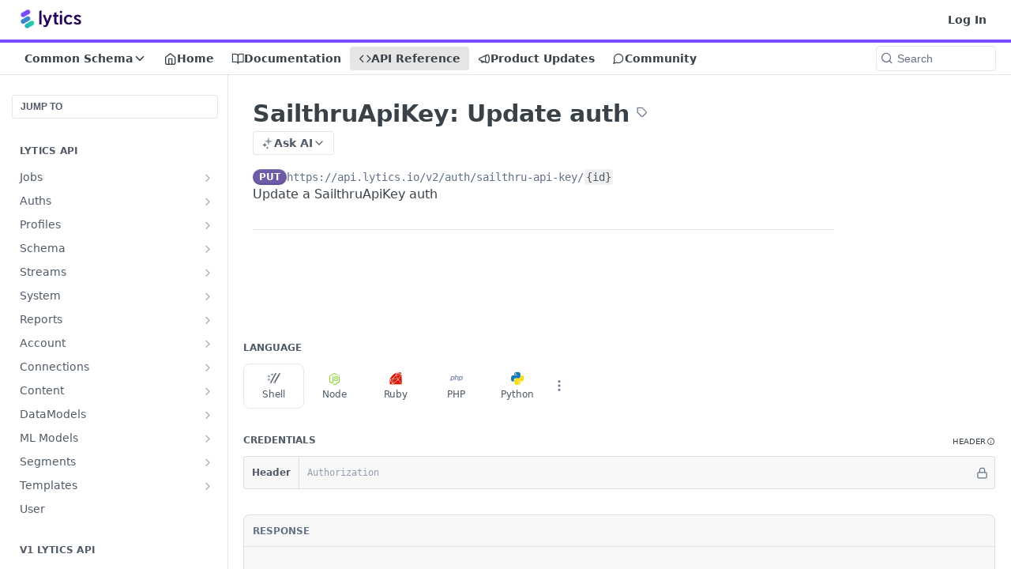

--- FILE ---
content_type: application/javascript; charset=UTF-8
request_url: https://cdn.readme.io/public/hub/web/78749.7ad8f9eae1668e7d5404.js
body_size: 9510
content:
!function(){try{var e="undefined"!=typeof window?window:"undefined"!=typeof global?global:"undefined"!=typeof self?self:{},n=(new Error).stack;n&&(e._sentryDebugIds=e._sentryDebugIds||{},e._sentryDebugIds[n]="329e75e6-992e-444e-9b61-e7e4c4cc61e2",e._sentryDebugIdIdentifier="sentry-dbid-329e75e6-992e-444e-9b61-e7e4c4cc61e2")}catch(e){}}();var _global="undefined"!=typeof window?window:"undefined"!=typeof global?global:"undefined"!=typeof self?self:{};_global.SENTRY_RELEASE={id:"5.559.0"},(self.__LOADABLE_LOADED_CHUNKS__=self.__LOADABLE_LOADED_CHUNKS__||[]).push([[78749,68075],{9423:(e,n,r)=>{r.d(n,{A:()=>t});const t={LanguagePicker:"LanguagePickerSIxXDuYmeYsW","LanguagePicker-languages":"LanguagePicker-languages1qVVo_v6AlP9","LanguagePicker-button":"LanguagePicker-button1E91woqg9Y0e","LanguagePicker-more":"LanguagePicker-more2w3Eqm0IH_K7","LanguagePicker-button-icon":"LanguagePicker-button-icon1vy2AqvvY7se","LanguagePicker-more-icon":"LanguagePicker-more-icon2b5gJWfgjqU1","LanguagePicker-button-btn-group":"LanguagePicker-button-btn-group1Tt9rVQDXl6F","LanguagePicker-button-btn-group-icon":"LanguagePicker-button-btn-group-icon2eZtN1NP4dYY","LanguagePicker-MenuItem":"LanguagePicker-MenuItem1a37i2Yww9s9","LanguagePicker-MenuItem-icon":"LanguagePicker-MenuItem-icon1UiNjq4b8r_f","LanguagePicker-Dropdown":"LanguagePicker-Dropdown2zT7AtXn4x_j","LanguagePicker-Dropdown-button":"LanguagePicker-Dropdown-button1NnPswmWJlyM","LanguagePicker-Dropdown-icon":"LanguagePicker-Dropdown-icongq5tP6R9Q-JT","LanguagePicker-Minimal":"LanguagePicker-Minimal20T8f8jFEqzK","LanguagePicker-languageIcon-aws":"LanguagePicker-languageIcon-aws1KDyqAOVWNlJ","LanguagePicker-languageIcon-json":"LanguagePicker-languageIcon-json2XfE2-NHgbam"}},37029:(e,n,r)=>{r.d(n,{A:()=>s});var t=r(74652),a=r(49555),o=(r(23922),r(97132),r(81198),r(14041)),c=r(1295),i=r(62121);function s(){var e=(0,i.f8)((function(e){var n;return[null===(n=e.enterprise)||void 0===n?void 0:n.isChild,e.isI18nEnabled]})),n=(0,a.A)(e,2),r=n[0],s=n[1],l=(0,i.Iw)((function(e){return e.data.subdomain})),u=(0,o.useContext)(c.xt);return(0,o.useCallback)((function(e){var n=e.includeBaseUrl,a=e.pathnameSegments,o=e.hash,c=e.language,i=r&&l,d=u.length&&"en"!==u&&"lang-".concat(u);s&&c&&(d="en"!==c&&c);var g=[].concat(n?[i,d]:[],(0,t.A)(a)).filter(Boolean).map((function(e){return e.replace(/^\//,"").replace(/\/$/,"")})).join("/"),p=o?"#".concat(o.replace(/^#/,"")):"";return"/".concat(g).concat(p)}),[r,s,u,l])}},25371:(e,n,r)=>{r.d(n,{D:()=>u,A:()=>d});var t=r(49555),a=r(93639),o=r(14041),c=r(70804),i=r.n(c),s=r(60875);r(22866),r(18119),r(74397),r(3260),r(97132),r(92577);function l(e){var n,r=arguments.length>1&&void 0!==arguments[1]?arguments[1]:0;return r>=10||null==e?e:Array.isArray(e)?e.map((function(e){return l(e,r+1)})):(n=e,"object"!==(0,s.A)(n)||null===n||Array.isArray(n)?e:Object.entries(e).reduce((function(e,n){var a,o,c,i=(0,t.A)(n,2),u=i[0],d=i[1];if("string"==typeof d)if(a=d.trim(),o=a.startsWith("[")&&a.endsWith("]"),c=a.startsWith("{")&&a.endsWith("}"),(o||c)&&(2===a.length||a.includes('"')||a.includes(",")))try{var g=JSON.parse(d);"object"===(0,s.A)(g)&&null!==g?e[u]=l(g,r+1):e[u]=d}catch(n){e[u]=d}else e[u]=d;else"object"===(0,s.A)(d)?e[u]=l(d,r+1):e[u]=d;return e}),{}))}var u=function(e){return JSON.stringify(e,void 0,2)};const d=function(e,n){var r=(0,o.useState)(e),c=(0,t.A)(r,2),s=c[0],d=c[1],g=(0,o.useState)(n),p=(0,t.A)(g,2),f=p[0],m=p[1];(0,o.useEffect)((function(){try{if(!e)return void d("");if("xml"===f)d(i()(e));else if("string"==typeof e)try{var n=l(JSON.parse(e));d(u(n))}catch(n){d(e)}else{var r=l(e);d(u(r))}}catch(n){d(e)}}),[e,f]);var h=(0,o.useCallback)((function(e){a.zd.json(e)?m("json"):a.zd.xml(e)?m("xml"):m("text")}),[m]);return{formattedCode:s,language:f,setFormattedLanguage:h}}},69908:(e,n,r)=>{r.d(n,{A:()=>i});r(28200),r(97132),r(18586);var t=r(31085),a=r(14041),o=r(1295),c=r(30746);const i=function(){var e,n=(0,a.useContext)(o.Rs),r=(null==n||null===(e=n.user)||void 0===e?void 0:e.name)||(null==n?void 0:n.name),i=(0,a.useMemo)((function(){return null==r?void 0:r.split(" ").map((function(e){return e[0]})).join("")}),[r]);return r?(0,t.jsx)(c.A,{className:"rm-UserAvatar",hexColor:"var(--UserAvatar-background)",size:"xs",children:i}):null}},78735:(e,n,r)=>{r.d(n,{ok:()=>f,Ay:()=>v,N9:()=>m});var t=r(31085),a=r(14041),o=r(43144),c=r(31683),i=r(51368),s=r(3230),l=r(47168),u=r(55032),d=r(412),g=r(49555),p=(0,a.createContext)(null);p.displayName="BlockingModalContext";var f=function(e){var n=e.children,r=(0,a.useState)(""),o=(0,g.A)(r,2),c=o[0],i=o[1];return(0,t.jsxs)(p.Provider,{value:(0,a.useMemo)((function(){return{blockingModalValue:c,setBlockingModalValue:i}}),[c]),children:[n,(0,t.jsx)(v,{})]})},m=function(){var e=(0,a.useContext)(p);if(!e)throw new Error("BlockingModalProvider is missing");return e};const h={"BlockingModal-container":"BlockingModal-container2g4hWFapOq4C","BlockingModal-body":"BlockingModal-body1JfRdPq8DPr9"};function v(){var e=(0,c.A)(h,"BlockingModal"),n=(0,s.A)("BlockingModal")("modal"),r=(0,a.useRef)(null),g=m().blockingModalValue,p=(0,i.A)();return(0,a.useEffect)((function(){var e;null===(e=r.current)||void 0===e||e.toggle(!!g)}),[g]),(0,t.jsxs)(t.Fragment,{children:[(0,t.jsx)(l.Ay,{ref:r,className:e("-container"),noDismiss:!0,size:"sm",target:"#".concat(n),verticalCenter:!0,children:(0,t.jsxs)(l.cw,{className:e("-body"),children:[(0,t.jsx)(u.A,{size:"md"}),(0,t.jsx)(d.A,{children:g})]})}),p?(0,o.createPortal)((0,t.jsx)("div",{className:e("&","ModalWrapper"),"data-color-mode":"dark","data-testid":e(),id:n}),document.body):null]})}},98810:(e,n,r)=>{r.d(n,{N:()=>M,Ay:()=>B,EN:()=>N});var t=r(74652),a=r(32816),o=r(49555),c=r(92207),i=r.n(c),s=(r(28200),r(97132),r(18119),r(31085)),l=r(14041),u=r(43144),d=r(31683),g=r(51368),p=r(11104),f=r(3230),m=r(62121),h=r(31733),v=r(16540),b=r(10790),y=r(47168),j=r(21722),A=r(15281),x=r(412),O=r(22894),k=r(88022),w=r(2711),P=(0,l.createContext)(null);P.displayName="MergeBranchModalContext";var M=function(e){var n=e.children,r=(0,l.useState)(null),t=(0,o.A)(r,2),a=t[0],c=t[1],i=(0,l.useState)(null),u=(0,o.A)(i,2),d=u[0],g=u[1],p=(0,l.useCallback)((function(e,n){c(e),g(n||null)}),[]);return(0,s.jsxs)(P.Provider,{value:(0,l.useMemo)((function(){return{branchToMerge:a,mergeStatus:d,setBranchToMerge:p}}),[d,a,p]),children:[n,(0,s.jsx)(B,{})]})},N=function(){var e=(0,l.useContext)(P);if(!e)throw new Error("MergeBranchModalProvider is missing");return e};const S={"MergeBranchModal-title":"MergeBranchModal-title3kvJwcQwjkuu","MergeBranchModal-body":"MergeBranchModal-body1mM-o5mSFSgU","MergeBranchModal-source-target":"MergeBranchModal-source-target2QGT1M2UOuHQ","MergeBranchModal-source-target-field":"MergeBranchModal-source-target-fieldZEdQBVY8rOmd","MergeBranchModal-source-target-icon":"MergeBranchModal-source-target-icon2aahMWZR-i4n","MergeBranchModal-diff-link":"MergeBranchModal-diff-link3PMnDtD-HiZ5","MergeBranchModal-diff-link-icon":"MergeBranchModal-diff-link-icon1ATRd77X0pG4","MergeBranchModal-cleanup-toggle":"MergeBranchModal-cleanup-toggle3uL7Weq466_S","MergeBranchModal-cleanup-toggle-label":"MergeBranchModal-cleanup-toggle-label3moHYxtIzEly","MergeBranchModal-cleanup-warning":"MergeBranchModal-cleanup-warning2c25aGUA5nZH","MergeBranchModal-error":"MergeBranchModal-error3KAXTX_SJ_ol","MergeBranchModal-primary-cta":"MergeBranchModal-primary-ctaQVRgLuaCZ7aa"};function L(e){var n=e.mergedBranch,r=(0,m.f8)((function(e){return e.currentBranch})),t=(0,w.A)();return(0,s.jsx)(k.A,{description:(0,s.jsxs)(s.Fragment,{children:["Merged branch into ",(0,s.jsxs)(x.A,{maxWidth:100,children:["v",n.upstream]}),".",n.upstream!==r.name&&(0,s.jsxs)(s.Fragment,{children:[" ",(0,s.jsx)("a",{href:t(n.upstream),rel:"noreferrer",children:"View now"})]})]}),kind:"success",title:"Branch Merged"})}var C="merge-branch-cleanup";function B(){var e,n,r=(0,d.A)(S,"MergeBranchModal"),c=(0,f.A)("MergeBranchModal")("modal"),k=(0,l.useRef)(null),P=(0,g.A)(),M=(0,m.f8)((function(e){return[e.currentBranch.name,e.branches.mergeBranch]})),B=(0,o.A)(M,2),D=B[0],T=B[1],E=(0,w.A)(),_=N(),I=_.branchToMerge,W=_.mergeStatus,z=_.setBranchToMerge,H=(0,O.N9)().setBlockingModalValue,R=(0,l.useState)(!1),F=(0,o.A)(R,2),G=F[0],U=F[1],q=(0,l.useState)(null),X=(0,o.A)(q,2),K=X[0],Y=X[1],V=(0,p.A)({json:!0}),J=(0,l.useState)(V.getItem(C)||!1),Q=(0,o.A)(J,2),Z=Q[0],$=Q[1];(0,l.useEffect)((function(){V.setItem(C,Z)}),[Z,V]);var ee=(0,l.useMemo)((function(){return"v".concat(null==I?void 0:I.name)}),[null==I?void 0:I.name]),ne=(0,l.useMemo)((function(){return"v".concat(null==I?void 0:I.base.name)}),[null==I?void 0:I.base.name]),re=(0,l.useMemo)((function(){return"conflict"===(null==W?void 0:W.status)}),[null==W?void 0:W.status]),te=(0,l.useMemo)((function(){return(null==I?void 0:I.href.external.diff)||""}),[null==I?void 0:I.href.external.diff]);(0,l.useEffect)((function(){var e;null===(e=k.current)||void 0===e||e.toggle(!!I),I||(U(!1),Y(null))}),[I]);var ae=(0,l.useCallback)((0,a.A)(i().mark((function e(){var n;return i().wrap((function(e){for(;;)switch(e.prev=e.next){case 0:if(I){e.next=2;break}return e.abrupt("return");case 2:return e.prev=2,U(!0),e.next=6,T(I.name,{cleanupBranch:Z});case 6:n=e.sent,z(null),(0,j.me)((0,s.jsx)(L,{mergedBranch:n.data})),D===I.name&&(H("Redirecting…"),window.location.assign(E(I.base.name))),e.next=15;break;case 12:e.prev=12,e.t0=e.catch(2),Y(e.t0);case 15:return e.prev=15,U(!1),e.finish(15);case 18:case"end":return e.stop()}}),e,null,[[2,12,15,18]])}))),[I,E,Z,D,T,H,z]),oe=(0,l.useMemo)((function(){var e,n,r=[];return null!=K&&null!==(e=K.info)&&void 0!==e&&e.detail&&r.push({key:"detail-error",message:K.info.detail}),Array.isArray(null==K||null===(n=K.info)||void 0===n?void 0:n.errors)&&r.push.apply(r,(0,t.A)(K.info.errors)),r}),[null==K||null===(e=K.info)||void 0===e?void 0:e.detail,null==K||null===(n=K.info)||void 0===n?void 0:n.errors]);return(0,s.jsxs)(s.Fragment,{children:[(0,s.jsxs)(y.Ay,{ref:k,className:r("-container"),noDismiss:!0,size:"sm",target:"#".concat(c),verticalCenter:!0,children:[(0,s.jsxs)(y.cw,{className:r("-body"),children:[(0,s.jsx)("h1",{className:r("-title"),children:re?(0,s.jsx)(s.Fragment,{children:"Merging With Conflicts"}):(0,s.jsx)(s.Fragment,{children:"Merging Branch"})}),(0,s.jsx)("p",{className:r("-description"),children:re?(0,s.jsx)(s.Fragment,{children:"Conflicts will overwrite changes in the parent version. All other changes will be merged together with the parent version. You cannot undo this action."}):(0,s.jsx)(s.Fragment,{children:"Changes will be merged into the parent version. You cannot undo this action."})}),(0,s.jsxs)(v.A,{align:"center",className:r("-source-target"),gap:"xs",justify:"center",children:[(0,s.jsx)(x.A,{className:r("-source-target-field"),children:ee}),(0,s.jsx)(b.A,{"aria-label":"Merge to",className:r("-source-target-icon"),color:"color-text-minimum",name:"arrow-right"}),(0,s.jsx)(x.A,{className:r("-source-target-field"),children:ne})]}),!!te&&(0,s.jsxs)("a",{className:r("-diff-link"),href:te,rel:"noreferrer",target:"_blank",children:["Diff in GitHub",(0,s.jsx)(b.A,{"aria-hidden":"true",className:r("-diff-link-icon"),name:"arrow-up-right"})]}),(0,s.jsx)(A.A,{checked:Z,className:r("-cleanup-toggle"),onChange:function(){$((function(e){return!e}))},type:"checkbox",children:(0,s.jsx)(v.A,{align:"center",className:r("-cleanup-toggle-label"),gap:"xs",layout:"col",children:"Permanently delete branch after merging"})}),!!K&&(0,s.jsxs)("div",{className:r("-error"),children:[!!K&&(0,s.jsxs)("span",{children:["Error occurred when merging. ",409!==K.status&&"Try again?"]}),null==oe?void 0:oe.map((function(e){return(0,s.jsx)("span",{children:e.message.endsWith(".")?e.message:"".concat(e.message,".")},e.key)}))]})]}),(0,s.jsxs)(y.jl,{align:"center",gap:"sm",justify:"center",children:[(0,s.jsx)(h.A,{ghost:!0,kind:"minimum",onClick:function(){return z(null)},children:"Cancel"}),re?(0,s.jsx)(h.A,{kind:"destructive",loading:!!G&&"Merging",onClick:ae,children:"Overwrite & Merge"}):(0,s.jsx)(h.A,{"aria-label":Z?"Merge and Delete":"Merge",className:r("-primary-cta"),kind:Z?"destructive":void 0,loading:!!G&&"Merging",onClick:ae,children:Z?"Merge and Delete":"Merge"})]})]}),P?(0,u.createPortal)((0,s.jsx)("div",{className:r("&","ModalWrapper"),"data-color-mode":"dark","data-testid":r(),id:c}),document.body):null]})}},22894:(e,n,r)=>{r.d(n,{EN:()=>t.EN,N:()=>t.N,N9:()=>a.N9,ok:()=>a.ok});var t=r(98810),a=r(78735)},88022:(e,n,r)=>{r.d(n,{A:()=>u});r(83902),r(16349),r(23922),r(96837),r(57627);var t=r(67136),a=r(58160),o=(r(97132),r(18119),r(31085)),c=r(16540),i=r(21722),s=["apiError","description"];function l(e,n){var r=Object.keys(e);if(Object.getOwnPropertySymbols){var t=Object.getOwnPropertySymbols(e);n&&(t=t.filter((function(n){return Object.getOwnPropertyDescriptor(e,n).enumerable}))),r.push.apply(r,t)}return r}function u(e){var n,r,u=e.apiError,d=e.description,g=(0,a.A)(e,s);return(0,o.jsx)(i.Ay,function(e){for(var n=1;n<arguments.length;n++){var r=null!=arguments[n]?arguments[n]:{};n%2?l(Object(r),!0).forEach((function(n){(0,t.A)(e,n,r[n])})):Object.getOwnPropertyDescriptors?Object.defineProperties(e,Object.getOwnPropertyDescriptors(r)):l(Object(r)).forEach((function(n){Object.defineProperty(e,n,Object.getOwnPropertyDescriptor(r,n))}))}return e}({description:(0,o.jsxs)(c.A,{gap:3,layout:"col",children:[null==u||null===(n=u.info)||void 0===n||null===(r=n.errors)||void 0===r?void 0:r.map((function(e){return(0,o.jsx)("span",{children:e.message.endsWith(".")?e.message:"".concat(e.message,".")},e.key)})),(0,o.jsx)("span",{children:d})]}),theme:"dark"},g))}},2711:(e,n,r)=>{r.d(n,{A:()=>u});r(28200),r(7835),r(22866);var t=r(42752),a=r(14041),o=r(86090),c=r(37029),i=r(62121),s=r(43721),l=r(48544);function u(){var e,n=(0,i.Iw)((function(e){return e.data.default_version.name})),r=(0,s.B)().browserRouterLocation,u=r.pathname,d=r.hash,g=(0,o.B6)(u,Object.values(l.W)),p=null!==(e=null==g?void 0:g.params)&&void 0!==e?e:{},f=p.action,m=p.section,h=(0,c.A)();return(0,a.useCallback)((function(e){var r=n!==e&&"v".concat(encodeURIComponent(e)),a=[r,f,m];"review"===f&&(0,t.Cq)(e.startsWith("v")?e:"v".concat(e))&&(a=[r,"update",m||"docs"]);var o=(0,t.eh)(e).lang;return h({includeBaseUrl:!0,hash:d,pathnameSegments:a,language:o})}),[n,h,d,f,m])}},75373:(e,n,r)=>{r.d(n,{A:()=>p});r(83902),r(16349),r(23922),r(96837),r(57627);var t=r(67136),a=r(58160),o=r(31085),c=r(14041),i=r(62121),s=r(55809),l=["className","fixedWidth","isActive","prefix","size","style","suffix","type"];function u(e,n){var r=Object.keys(e);if(Object.getOwnPropertySymbols){var t=Object.getOwnPropertySymbols(e);n&&(t=t.filter((function(n){return Object.getOwnPropertyDescriptor(e,n).enumerable}))),r.push.apply(r,t)}return r}function d(e){for(var n=1;n<arguments.length;n++){var r=null!=arguments[n]?arguments[n]:{};n%2?u(Object(r),!0).forEach((function(n){(0,t.A)(e,n,r[n])})):Object.getOwnPropertyDescriptors?Object.defineProperties(e,Object.getOwnPropertyDescriptors(r)):u(Object(r)).forEach((function(n){Object.defineProperty(e,n,Object.getOwnPropertyDescriptor(r,n))}))}return e}function g(e,n){var r=e.toLowerCase();switch(r){case"options":return"optns";case"connect":return"cnnct";case"delete":return"lg"===n?"delete":"del";case"requestbody":return"rqbdy";case"responses":return"rspns";case"description":return"descr";case"webhook":return"wbhk";default:return r}}const p=c.memo((function(e){var n=e.className,r=e.fixedWidth,c=e.isActive,u=void 0!==c&&c,p=e.prefix,f=e.size,m=void 0===f?"md":f,h=e.style,v=void 0===h?"classic":h,b=e.suffix,y=e.type,j=(0,a.A)(e,l),A=(0,i.Iw)((function(e){return e.data.reference.method_badge_style})),x="modern"===v||"modern"===A;return(0,o.jsxs)("span",d(d({},j),{},{className:(0,s.Ay)("rm-APIMethod","APIMethod",x&&"APIMethod_modern",r&&"APIMethod_fixedWidth",r&&"APIMethod_fixedWidth_".concat(m),"APIMethod_".concat(g(y,"md")),"APIMethod_".concat(m),n),"data-testid":"http-method",style:(0,t.A)((0,t.A)((0,t.A)({},"--APIMethod-bg","var(--APIMethod-".concat(g(y,"md"),u||!x?"-bg-active)":"-bg)")),"--APIMethod-fg",u||!x?"var(--APIMethod-default-fg-active)":"var(--APIMethod-".concat(g(y,"md"),"-fg)")),"--APIMethod-bg-active","var(--APIMethod-".concat(g(y,"md"),"-bg-active)")),children:[p,g(y,m),b]}))}))},16255:(e,n,r)=>{r.d(n,{A:()=>y});r(83902),r(16349),r(23922),r(96837),r(57627);var t=r(67136),a=r(49555),o=r(58160),c=r(31085),i=r(41650),s=r.n(i),l=r(14041),u=r(87806),d=r(31683),g=r(31733),p=r(10790),f=r(16975);const m={CopyToClipboard:"CopyToClipboard1605sk0q8t0p"};var h=["buttonSize","className","onCopy","onCopyError","text","children"];function v(e,n){var r=Object.keys(e);if(Object.getOwnPropertySymbols){var t=Object.getOwnPropertySymbols(e);n&&(t=t.filter((function(n){return Object.getOwnPropertyDescriptor(e,n).enumerable}))),r.push.apply(r,t)}return r}function b(e){for(var n=1;n<arguments.length;n++){var r=null!=arguments[n]?arguments[n]:{};n%2?v(Object(r),!0).forEach((function(n){(0,t.A)(e,n,r[n])})):Object.getOwnPropertyDescriptors?Object.defineProperties(e,Object.getOwnPropertyDescriptors(r)):v(Object(r)).forEach((function(n){Object.defineProperty(e,n,Object.getOwnPropertyDescriptor(r,n))}))}return e}const y=l.memo((function(e){var n=e.buttonSize,r=void 0===n?"sm":n,t=e.className,i=e.onCopy,v=void 0===i?function(){}:i,y=e.onCopyError,j=void 0===y?function(){}:y,A=e.text,x=e.children,O=(0,o.A)(e,h),k=(0,u.Bd)().t,w=(0,d.A)(m,"CopyToClipboard"),P=(0,l.useState)(!1),M=(0,a.A)(P,2),N=M[0],S=M[1],L=(0,l.useState)(k("copyToClipboard.copyShort")),C=(0,a.A)(L,2),B=C[0],D=C[1],T=(0,l.useCallback)((function(){S(!1),D(k("copyToClipboard.copyShort"))}),[k]);(0,l.useEffect)((function(){var e;return N&&(e=setTimeout((function(){T()}),2e3)),function(){e&&clearTimeout(e)}}),[N,T]);var E=function(e){e.stopPropagation(),e.preventDefault();var n="function"==typeof A?A():A;s()(n).then((function(){S(!0),D(k("copyToClipboard.copiedShort")),v()})).catch((function(e){D(k("copyToClipboard.unable")),j(e)}))};return(0,c.jsx)(f.Ay,{asTitle:!0,content:B,hideOnClick:!1,onHidden:function(){return T()},placement:"bottom",children:(0,c.jsxs)(g.A,b(b({"aria-label":k("copyToClipboard.copyFull"),className:w("&",t),kind:"secondary",onClick:E,onKeyPress:function(e){" "!==e.key&&"Enter"!==e.key||E(e)},size:r,text:!0},O),{},{children:[(0,c.jsx)(p.A,{"aria-hidden":!0,name:N?"check":"copy"}),x]}))})}))},63911:(e,n,r)=>{r.d(n,{A:()=>c});r(81954),r(93849),r(8947);var t=r(31085),a=r(5373),o=function(e){var n=e.className,r=e.status,o=e.iconOnly,c=void 0!==o&&o,i=e.includeMessage,s=void 0!==i&&i;if(void 0===r)return null;var l,u="1";if(Number(r)>=500||"5XX"===r?u="5":Number(r)>=400||"4XX"===r?u="4":Number(r)>=300||"3XX"===r?u="3":(Number(r)>=200||"2XX"===r)&&(u="2"),s)try{l=(0,a.GC)(r).message}catch(e){console.warn("Error getting status code message: ".concat(e.message))}return(0,t.jsxs)("code",{className:"".concat(n||""," HTTPStatus HTTPStatus_").concat(u),children:[(0,t.jsx)("span",{"aria-hidden":!c,"aria-label":r.toString(),className:"HTTPStatus-chit",role:"img"}),!c&&(0,t.jsx)("span",{className:"HTTPStatus-status",children:"default"===r?"Default":r}),!!s&&!!l&&(0,t.jsxs)("span",{children:[" - ",l]})]})};const c=r(14041).memo(o)},80380:(e,n,r)=>{r.d(n,{A:()=>d});r(83902),r(16349),r(23922),r(96837),r(57627);var t=r(67136),a=r(58160),o=r(31085),c=r(31683);const i={KbdShortcut:"KbdShortcut3gsETbU1kkU0"};var s=["children","className"];function l(e,n){var r=Object.keys(e);if(Object.getOwnPropertySymbols){var t=Object.getOwnPropertySymbols(e);n&&(t=t.filter((function(n){return Object.getOwnPropertyDescriptor(e,n).enumerable}))),r.push.apply(r,t)}return r}function u(e){for(var n=1;n<arguments.length;n++){var r=null!=arguments[n]?arguments[n]:{};n%2?l(Object(r),!0).forEach((function(n){(0,t.A)(e,n,r[n])})):Object.getOwnPropertyDescriptors?Object.defineProperties(e,Object.getOwnPropertyDescriptors(r)):l(Object(r)).forEach((function(n){Object.defineProperty(e,n,Object.getOwnPropertyDescriptor(r,n))}))}return e}const d=function(e){var n=e.children,r=e.className,t=(0,a.A)(e,s),l=(0,c.A)(i,"KbdShortcut");return(0,o.jsx)("kbd",u(u({className:l("&",r)},t),{},{children:n}))}},80120:(e,n,r)=>{r.d(n,{A:()=>i});var t=r(31085),a=r(31683),o=r(49510),c=r(9423);const i=function(e){var n=e.className,r=void 0===n?"":n,i=e.language,s=(0,a.A)(c.A,"LanguagePicker"),l="shell"===i?"curl":i;return"aws"===i?(0,t.jsx)(o.A,{className:r,name:"aws",size:"sm",wrapperClassName:s("-languageIcon-aws","icon","icon-aws")}):"json"===i?(0,t.jsx)(o.A,{className:r,name:"json",size:"sm",wrapperClassName:s("-languageIcon-json","icon","icon-json")}):"dotnet"===i?(0,t.jsxs)("span",{className:"".concat(r," icon-").concat(l),style:{background:"#512bd4"},children:[(0,t.jsx)("span",{className:"path1"}),(0,t.jsx)("span",{className:"path2"}),(0,t.jsx)("span",{className:"path3"}),(0,t.jsx)("span",{className:"path4"}),(0,t.jsx)("span",{className:"path5"})]}):(0,t.jsxs)("i",{className:"".concat(r," icon-").concat(l),children:[(0,t.jsx)("span",{className:"path1"}),(0,t.jsx)("span",{className:"path2"}),(0,t.jsx)("span",{className:"path3"}),(0,t.jsx)("span",{className:"path4"}),(0,t.jsx)("span",{className:"path5"}),(0,t.jsx)("span",{className:"path6"}),(0,t.jsx)("span",{className:"path7"}),(0,t.jsx)("span",{className:"path8"})]})}},65581:(e,n,r)=>{r.d(n,{A:()=>w,U:()=>y.A});var t=r(74652),a=r(58160),o=r(49555),c=(r(97132),r(74397),r(3260),r(23922),r(31085)),i=r(14041),s=r(33829),l=r(31683),u=r(62121),d=r(32043),g=r(31733),p=r(55846),f=r(10313),m=r(10790),h=r(50740),v=r(33686),b=r(16975),y=r(80120),j=r(9423),A=["className","kind","onChangeLanguage"],x=function(e){var n=e.defaultLanguages,r=e.handleSelection,t=e.isButtonGroup,a=void 0!==t&&t,u=e.language,p=e.variant,f=void 0===p?"primary":p,m=(0,i.useState)(""),h=(0,o.A)(m,2),v=h[0],A=h[1],x=(0,l.A)(j.A,"LanguagePicker");(0,i.useEffect)((function(){A((0,s.A)())}),[]);var O=a?g.A:"button";return(0,c.jsx)(i.Fragment,{children:n.map((function(e){var n=(0,d.OT)(e);return(0,c.jsx)(b.Ay,{content:n,onShow:function(){return"minimal"===f&&void 0},children:(0,c.jsxs)(O,{"aria-label":"minimal"===f?n:void 0,"aria-pressed":u===e,className:x(a?"-button-btn-group":"-button",u===e&&"".concat(a?"rm-LanguageButtonBtnGroup_active":"rm-LanguageButton_active"),"rm-LanguageButton"),onClick:function(n){return r(n,e)},outline:!!a||void 0,size:a?"sm":void 0,type:a?void 0:"button",children:[(0,c.jsx)(y.A,{className:x(a?"-button-btn-group-icon":"-button-icon"),language:e}),"minimal"!==f&&(0,c.jsx)(c.Fragment,{children:n})]})},e)}))},v)},O=function(e){var n=e.handleSelection,r=e.language,t=e.languages,a=(0,l.A)(j.A,"LanguagePicker");return(0,c.jsx)(h.Ay,{children:t.map((function(e){return(0,c.jsx)(v.A,{active:r===e,className:a("-MenuItem"),icon:(0,c.jsx)(y.A,{className:"icon ".concat(a("-MenuItem-icon")),language:e}),onClick:function(r){return n(r,e,!0)},onKeyPress:function(r){return n(r,e,!0)},children:(0,d.OT)(e)},"".concat(e,"_menu_item"))}))})},k=function(e){var n=e.handleSelection,r=e.isButtonGroup,t=e.language,a=e.overflowMenuLanguages,o=(0,l.A)(j.A,"LanguagePicker");return a.length?(0,c.jsxs)(f.A,{appendTo:function(){return document.body},className:o("-divider"),clickInToClose:!0,sticky:!0,trigger:"click",children:[(0,c.jsx)(g.A,{"aria-label":"More Languages",className:o("-more","rm-LanguageButton-more",r&&"rm-LanguageButtonBtnGroup-more"),ghost:!0,children:(0,c.jsx)(m.A,{"aria-label":"More ellipsis",name:"more-vertical"})},"LanguagePicker-more"),(0,c.jsx)(O,{handleSelection:n,language:t,languages:a})]}):(0,c.jsx)(c.Fragment,{})};const w=i.memo((function(e){var n=e.className,r=e.kind,s=void 0===r?"tabs":r,m=e.onChangeLanguage,h=(0,a.A)(e,A),v=(0,u.ud)((function(e){var n,r,t,a,o,c;return[null!==(n=h.availableLanguages)&&void 0!==n?n:e.language.availableLanguages,null!==(r=h.defaultLanguages)&&void 0!==r?r:e.language.defaultLanguages,null!==(t=h.language)&&void 0!==t?t:e.language.language,null!==(a=h.maxLanguages)&&void 0!==a?a:e.language.maxLanguages,null!==(o=h.updateDefaultLanguages)&&void 0!==o?o:e.language.updateDefaultLanguages,null!==(c=h.updateLanguage)&&void 0!==c?c:e.language.updateLanguage]})),b=(0,o.A)(v,6),w=b[0],P=b[1],M=b[2],N=b[3],S=b[4],L=b[5],C=(0,l.A)(j.A,"LanguagePicker"),B=(0,i.useCallback)((function(e,n){var r=arguments.length>2&&void 0!==arguments[2]&&arguments[2];if(e.preventDefault(),r&&!P.includes(n)){var a=(0,t.A)(P);P.length>=N&&a.pop(),a.push(n),S(a)}L(n),null==m||m(n)}),[P,N,m,S,L]),D=(0,i.useMemo)((function(){return w.filter((function(e){return P.indexOf(e)<0}))}),[P,w]);switch(s){case"tabs-button-group":return(0,c.jsx)("div",{className:C("&","-Btn-group",n,"rm-LanguagePicker"),children:(0,c.jsxs)(p.A,{children:[(0,c.jsx)(x,{defaultLanguages:P,handleSelection:B,isButtonGroup:!0,language:M}),(0,c.jsx)(k,{handleSelection:B,isButtonGroup:!0,language:M,overflowMenuLanguages:D},"overflow-menu-lang-dropdown")]})});case"dropdown":return(0,c.jsxs)(f.A,{className:C("-Dropdown",n,"rm-LanguagePicker"),clickInToClose:!0,justify:"start",sticky:!0,children:[(0,c.jsxs)(g.A,{className:C("-Dropdown-button"),dropdown:!0,ghost:!0,kind:"secondary",size:"sm",children:[(0,c.jsx)(y.A,{className:C("-Dropdown-icon","icon"),language:M}),(0,d.OT)(M)]}),(0,c.jsx)(O,{handleSelection:B,language:M,languages:w})]});case"tabs-minimal":return(0,c.jsx)("div",{className:C("&","-Minimal",n,"rm-LanguagePicker"),children:(0,c.jsxs)("div",{className:C("-languages"),children:[(0,c.jsx)(x,{defaultLanguages:P,handleSelection:B,language:M,variant:"minimal"}),(0,c.jsx)(k,{handleSelection:B,language:M,overflowMenuLanguages:D})]})});default:return(0,c.jsx)("div",{className:C("&",n,"rm-LanguagePicker"),children:(0,c.jsxs)("div",{className:C("-languages"),children:[(0,c.jsx)(x,{defaultLanguages:P,handleSelection:B,language:M}),(0,c.jsx)(k,{handleSelection:B,language:M,overflowMenuLanguages:D})]})})}}))},67591:(e,n,r)=>{r.d(n,{A:()=>m});r(16349),r(23922),r(96837),r(57627);var t=r(60875),a=r(67136),o=r(74652),c=r(49555),i=(r(97132),r(83902),r(31085)),s=r(51622),l=r.n(s),u=r(55809),d=r(55032);function g(e,n){var r=Object.keys(e);if(Object.getOwnPropertySymbols){var t=Object.getOwnPropertySymbols(e);n&&(t=t.filter((function(n){return Object.getOwnPropertyDescriptor(e,n).enumerable}))),r.push.apply(r,t)}return r}function p(e){for(var n=1;n<arguments.length;n++){var r=null!=arguments[n]?arguments[n]:{};n%2?g(Object(r),!0).forEach((function(n){(0,a.A)(e,n,r[n])})):Object.getOwnPropertyDescriptors?Object.defineProperties(e,Object.getOwnPropertyDescriptors(r)):g(Object(r)).forEach((function(n){Object.defineProperty(e,n,Object.getOwnPropertyDescriptor(r,n))}))}return e}var f=function(e,n){var r=arguments.length>2&&void 0!==arguments[2]?arguments[2]:"left";return Array.isArray(n)?(0,i.jsx)("td",{align:r,colSpan:n[1],children:n[0]},e):(0,i.jsx)("td",{align:r,children:n},e)};const m=function(e){var n=e.align,r=void 0===n?[]:n,a=e.body,s=e.bodyKeys,g=e.children,m=e.className,h=e.emptyStateFallback,v=e.head,b=e.isBordered,y=void 0===b||b,j=e.isCondensed,A=void 0!==j&&j,x=e.isDataGrid,O=void 0!==x&&x,k=e.isLoading,w=void 0!==k&&k,P=e.isSticky,M=void 0!==P&&P,N=e.isStriped,S=void 0!==N&&N,L=e.layout,C=void 0===L?"fixed":L,B=e.onRowClick,D=e.pick,T=void 0===D?[]:D,E=e.rowHoverEnter,_=e.rowHoverLeave,I=e.spinner,W=e.style,z=v&&v.length&&v.every((function(e){return e.some((function(e){return e[0]}))}))&&(0,i.jsx)("thead",{className:(0,u.Ay)(M&&"Table-thead_sticky"),children:v.map((function(e,n){return(0,i.jsx)("tr",{children:e.map((function(e,n){return function(e,n){for(var r=arguments.length,t=new Array(r>2?r-2:0),a=2;a<r;a++)t[a-2]=arguments[a];var s=Array.isArray(n)?[e].concat((0,o.A)(n),t):[e,n,0].concat(t),l=(0,c.A)(s,5),u=l[1],d=l[2],g=void 0===d?0:d,p=l[3],f=void 0===p?"left":p,m=l[4],h=void 0===m?null:m;return(0,i.jsx)("th",{align:f,className:h,colSpan:g||null,children:u},e)}(n,e,r[n])}))},"th-".concat(n))}))});return(0,i.jsxs)("table",{className:(0,u.Ay)("Table",y&&"Table_bordered",A&&"Table_condensed",O&&"Table_dataGrid",w&&"Table_loading",S&&"Table_striped",m),style:p({tableLayout:C},W),children:[g,z,!!w&&(0,i.jsx)("tbody",{className:"Table-spinner",children:(0,i.jsx)("tr",{children:(0,i.jsx)("td",{children:I||(0,i.jsx)(d.A,{className:"Table-spinner-element"})})})}),(0,i.jsx)("tbody",{children:null!=a&&a.length?a.map((function(e,n){var c=s&&s[n]||"tr-".concat(n),d="object"===(0,t.A)(e)&&!Array.isArray(e);return[].concat((0,o.A)(e._isSeparate?[(0,i.jsx)("tr",{className:"Table-row_separator",children:(0,i.jsx)("td",{colSpan:Object.keys(a[0]).length})},"".concat(c,"_separator"))]:[]),[(0,i.jsx)("tr",{className:(0,u.Ay)(e._className||"",B&&"Table-row_hover"),onClick:function(e){return B&&B(e,c)},onMouseEnter:function(e){return E&&E(e,c)},onMouseLeave:function(e){return _&&_(e,c)},children:d?(T.length?l()(e,T):Object.keys(e)).map((function(n,t){if("_"!==n[0]){var a=e[n]||n;return f(t,a,r[t])}})):e.map((function(e,n){return f(n,e,r[n])}))},c)])})).flat():(0,i.jsx)("tr",{children:h})})]})}},55211:(e,n,r)=>{r.d(n,{A:()=>g});r(83902),r(16349),r(23922),r(96837),r(57627);var t=r(67136),a=r(49555),o=r(58160),c=r(31085),i=r(14041),s=r(55809),l=["autoGrow","className","kind","onChange","resize","size"];function u(e,n){var r=Object.keys(e);if(Object.getOwnPropertySymbols){var t=Object.getOwnPropertySymbols(e);n&&(t=t.filter((function(n){return Object.getOwnPropertyDescriptor(e,n).enumerable}))),r.push.apply(r,t)}return r}function d(e){for(var n=1;n<arguments.length;n++){var r=null!=arguments[n]?arguments[n]:{};n%2?u(Object(r),!0).forEach((function(n){(0,t.A)(e,n,r[n])})):Object.getOwnPropertyDescriptors?Object.defineProperties(e,Object.getOwnPropertyDescriptors(r)):u(Object(r)).forEach((function(n){Object.defineProperty(e,n,Object.getOwnPropertyDescriptor(r,n))}))}return e}const g=(0,i.memo)((0,i.forwardRef)((function(e,n){var r=e.autoGrow,t=e.className,u=e.kind,g=void 0===u?"default":u,p=e.onChange,f=e.resize,m=void 0===f?"vertical":f,h=e.size,v=void 0===h?"md":h,b=(0,o.A)(e,l),y=(0,i.useState)(b.value),j=(0,a.A)(y,2),A=j[0],x=j[1],O=(0,i.useState)(null),k=(0,a.A)(O,2),w=k[0],P=k[1];(0,i.useImperativeHandle)(n,(function(){return w||void 0})),(0,i.useEffect)((function(){x(b.value)}),[b.value]);var M=(0,i.useCallback)((function(e){x(e.target.value),null==p||p(e),r&&w&&(w.style.height="auto",w.style.height="".concat(w.scrollHeight,"px"))}),[p,r,w]);return(0,i.useEffect)((function(){r&&"on-focus"!==r&&w&&(w.style.height="".concat(w.scrollHeight,"px"),w.style.overflowY="hidden")}),[r,w]),(0,c.jsx)("textarea",d(d(d({},b),{},{ref:P,className:(0,s.Ay)("Textarea","Textarea_".concat(v),"Textarea_".concat(m),"default"!==g&&"Textarea_".concat(g),t)},"on-focus"===r&&{onFocus:function(){w&&(w.style.height="".concat(w.scrollHeight,"px"))}}),{},{onChange:M,value:A||""}))})))},75064:(e,n,r)=>{r.d(n,{A:()=>p});r(83902),r(16349),r(23922),r(96837),r(57627);var t=r(67136),a=r(31085),o=r(13766),c=r(51758),i=r(14041),s=r(31683),l=r(16975);const u={Timestamp:"Timestampmv6iXgTmR2h6"};function d(e,n){var r=Object.keys(e);if(Object.getOwnPropertySymbols){var t=Object.getOwnPropertySymbols(e);n&&(t=t.filter((function(n){return Object.getOwnPropertyDescriptor(e,n).enumerable}))),r.push.apply(r,t)}return r}function g(e){for(var n=1;n<arguments.length;n++){var r=null!=arguments[n]?arguments[n]:{};n%2?d(Object(r),!0).forEach((function(n){(0,t.A)(e,n,r[n])})):Object.getOwnPropertyDescriptors?Object.defineProperties(e,Object.getOwnPropertyDescriptors(r)):d(Object(r)).forEach((function(n){Object.defineProperty(e,n,Object.getOwnPropertyDescriptor(r,n))}))}return e}const p=function(e){var n=e.className,r=e.formatter,t=e.tooltipId,d=e.value,p=(0,s.A)(u,"Timestamp"),f=(0,i.useMemo)((function(){return new Date(d)}),[d]),m=(0,i.useMemo)((function(){return g({content:(0,o.A)(f,"PPPp")},t?{singleton:t}:{delay:[800,200],offset:[0,5],placement:"bottom-start"})}),[f,t]);return(0,a.jsx)(l.Ay,g(g({asTitle:!0},m),{},{children:(0,a.jsx)("span",{className:p("&",n),"data-testid":"root",children:r?r(f):(0,c.A)(f,new Date,{addSuffix:!0})})}))}},412:(e,n,r)=>{r.d(n,{A:()=>d});var t=r(31085),a=r(14041),o=r(31683),c=r(63239),i=r(16975);const s={Truncate:"Truncate1OzxBYrNNfH3"};var l=[500,null],u=[0,5];function d(e){var n=e.children,r=e.className,d=e.maxWidth,g=void 0===d?"100%":d,p=e.Tag,f=void 0===p?"span":p,m=(0,a.useRef)(null),h=(0,o.A)(s,"Truncate"),v=(0,a.useMemo)((function(){return{"--Truncate-max-width":(0,c.A)(g)}}),[g]);return(0,t.jsx)(i.Ay,{arrow:!1,asTitle:!0,content:n,delay:l,offset:u,onShow:function(){var e,n;return!!(m.current&&(null===(e=m.current)||void 0===e?void 0:e.offsetWidth)<(null===(n=m.current)||void 0===n?void 0:n.scrollWidth))&&void 0},placement:"bottom",children:(0,t.jsx)(f,{ref:m,className:h("&",r),style:v,children:n})})}},11356:(e,n,r)=>{r.d(n,{A:()=>g});r(28200);var t=r(14838),a=r(59997),o=r(18141),c=r(39907),i=null;const s=function(){var e=arguments.length>0&&void 0!==arguments[0]?arguments[0]:"dash",n=arguments.length>1&&void 0!==arguments[1]?arguments[1]:{};if(!(n.sentry&&n.sentry.enabled&&n.sentry.dsn&&e))return t;if(i)return i;var r=c&&c.env?"production":"development";try{var s;a.Ts({autoSessionTracking:!1,dsn:null===(s=n.sentry)||void 0===s?void 0:s.dsn,environment:r,release:n.releaseVersion||"",allowUrls:[new URL(n.asset_url||"").origin,/https:\/\/[^/]*readme.(?:com|io)(?:\/|$)/],initialScope:{tags:{"readme-component":e}}})}catch(e){console.error('Error occurred when calling "Sentry.init()"\n',e)}finally{i=t}return e&&o.PN((function(n){n.update({tags:{"readme-component":e}})})),i};var l=r(14041),u=r(1295),d=r(20775);const g=function(e){var n=(0,l.useContext)(u.QO),r=(0,l.useContext)(u.Rs),t=(0,l.useContext)(u.vz).project,a=(0,l.useRef)(null);if((0,d.A)().isClient&&!a.current){var o=s(e,n);r&&o.setUser({id:(null==r?void 0:r._id)||(null==r?void 0:r.id)||"",name:(null==r?void 0:r.name)||""}),t&&o.setContext("project",{id:t._id||"",name:t.name||"",subdomain:t.subdomain||""}),a.current=o}return(0,l.useCallback)((function(e,n){console.error(e),a.current.withScope((function(r){n&&n.supportErrorCode&&r.setTag("support-code",n.supportErrorCode),a.current.captureException(e)}))}),[])}},55846:(e,n,r)=>{r.d(n,{A:()=>h});r(83902),r(16349),r(23922),r(96837),r(57627);var t=r(74652),a=r(67136),o=r(49555),c=(r(97132),r(14292),r(39067)),i=r.n(c),s=r(14041),l=r(31683),u=r(31733),d=r(10313);const g={ButtonGroup:"ButtonGroup2R8rrE4xUHZi",ButtonGroup_dropdown:"ButtonGroup_dropdownPb1a_iFEwsiE"};function p(e,n){var r=Object.keys(e);if(Object.getOwnPropertySymbols){var t=Object.getOwnPropertySymbols(e);n&&(t=t.filter((function(n){return Object.getOwnPropertyDescriptor(e,n).enumerable}))),r.push.apply(r,t)}return r}function f(e){for(var n=1;n<arguments.length;n++){var r=null!=arguments[n]?arguments[n]:{};n%2?p(Object(r),!0).forEach((function(n){(0,a.A)(e,n,r[n])})):Object.getOwnPropertyDescriptors?Object.defineProperties(e,Object.getOwnPropertyDescriptors(r)):p(Object(r)).forEach((function(n){Object.defineProperty(e,n,Object.getOwnPropertyDescriptor(r,n))}))}return e}function m(e){var n=e.animateTransition,r=void 0!==n&&n,a=e.className,c=void 0===a?"":a,i=e.circular,p=e.children,m=e.highlightSelection,h=void 0===m||m,v=e.selectedKey,b=e.style,y=void 0===b?{}:b,j=(0,s.useState)(v),A=(0,o.A)(j,2),x=A[0],O=A[1],k=(0,l.A)(g,"ButtonGroup");if((0,s.useEffect)((function(){v&&O(v)}),[v]),p.length<2)return p;var w=p[0].type===d.A;return s.createElement("div",{className:k("&",w&&"_dropdown",i&&"_circular",r&&"_animated",c),style:y},p.map((function(e){var n;if(e.type!==u.A&&e.type!==d.A)return e;if(e.type===d.A){var r=e.props.children[0],a=x===e.key,o=(0,s.cloneElement)(r,f(f({},r.props),{},{onClick:function(n){var t;h&&O(a&&!v?null:e.key),"function"==typeof(null===(t=r.props)||void 0===t?void 0:t.onClick)&&r.props.onClick(n,e.key)},kind:a?"primary":"secondary",type:"button"}));return(0,s.cloneElement)(e,f(f({},e.props),{},{key:e.key,children:[o].concat((0,t.A)(e.props.children.slice(1)))}))}var c=x===e.key;return(0,s.cloneElement)(e,{key:e.key,className:null!==(n=e.props.className)&&void 0!==n?n:"",onClick:function(n){var r;h&&O(c&&!v?null:e.key),"function"==typeof(null===(r=e.props)||void 0===r?void 0:r.onClick)&&e.props.onClick(n,e.key)},kind:c?"primary":"secondary",type:"button",circular:i||e.props.circular})})))}m.propTypes={animateTransition:i().bool,circular:i().bool,className:i().string,highlightSelection:i().bool,selectedKey:i().string};const h=m}}]);
//# sourceMappingURL=78749.7ad8f9eae1668e7d5404.js.map